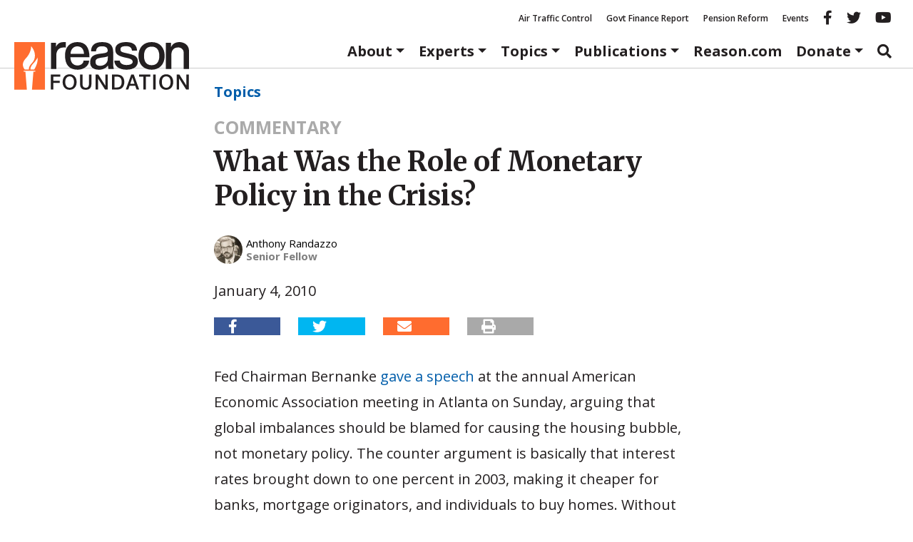

--- FILE ---
content_type: text/html; charset=utf-8
request_url: https://www.google.com/recaptcha/api2/anchor?ar=1&k=6LeMnkUaAAAAALL8T1-XAyB7vxpOeTExu6KwR48-&co=aHR0cHM6Ly9yZWFzb24ub3JnOjQ0Mw..&hl=en&v=PoyoqOPhxBO7pBk68S4YbpHZ&size=invisible&anchor-ms=20000&execute-ms=30000&cb=6md2xaatnnio
body_size: 48777
content:
<!DOCTYPE HTML><html dir="ltr" lang="en"><head><meta http-equiv="Content-Type" content="text/html; charset=UTF-8">
<meta http-equiv="X-UA-Compatible" content="IE=edge">
<title>reCAPTCHA</title>
<style type="text/css">
/* cyrillic-ext */
@font-face {
  font-family: 'Roboto';
  font-style: normal;
  font-weight: 400;
  font-stretch: 100%;
  src: url(//fonts.gstatic.com/s/roboto/v48/KFO7CnqEu92Fr1ME7kSn66aGLdTylUAMa3GUBHMdazTgWw.woff2) format('woff2');
  unicode-range: U+0460-052F, U+1C80-1C8A, U+20B4, U+2DE0-2DFF, U+A640-A69F, U+FE2E-FE2F;
}
/* cyrillic */
@font-face {
  font-family: 'Roboto';
  font-style: normal;
  font-weight: 400;
  font-stretch: 100%;
  src: url(//fonts.gstatic.com/s/roboto/v48/KFO7CnqEu92Fr1ME7kSn66aGLdTylUAMa3iUBHMdazTgWw.woff2) format('woff2');
  unicode-range: U+0301, U+0400-045F, U+0490-0491, U+04B0-04B1, U+2116;
}
/* greek-ext */
@font-face {
  font-family: 'Roboto';
  font-style: normal;
  font-weight: 400;
  font-stretch: 100%;
  src: url(//fonts.gstatic.com/s/roboto/v48/KFO7CnqEu92Fr1ME7kSn66aGLdTylUAMa3CUBHMdazTgWw.woff2) format('woff2');
  unicode-range: U+1F00-1FFF;
}
/* greek */
@font-face {
  font-family: 'Roboto';
  font-style: normal;
  font-weight: 400;
  font-stretch: 100%;
  src: url(//fonts.gstatic.com/s/roboto/v48/KFO7CnqEu92Fr1ME7kSn66aGLdTylUAMa3-UBHMdazTgWw.woff2) format('woff2');
  unicode-range: U+0370-0377, U+037A-037F, U+0384-038A, U+038C, U+038E-03A1, U+03A3-03FF;
}
/* math */
@font-face {
  font-family: 'Roboto';
  font-style: normal;
  font-weight: 400;
  font-stretch: 100%;
  src: url(//fonts.gstatic.com/s/roboto/v48/KFO7CnqEu92Fr1ME7kSn66aGLdTylUAMawCUBHMdazTgWw.woff2) format('woff2');
  unicode-range: U+0302-0303, U+0305, U+0307-0308, U+0310, U+0312, U+0315, U+031A, U+0326-0327, U+032C, U+032F-0330, U+0332-0333, U+0338, U+033A, U+0346, U+034D, U+0391-03A1, U+03A3-03A9, U+03B1-03C9, U+03D1, U+03D5-03D6, U+03F0-03F1, U+03F4-03F5, U+2016-2017, U+2034-2038, U+203C, U+2040, U+2043, U+2047, U+2050, U+2057, U+205F, U+2070-2071, U+2074-208E, U+2090-209C, U+20D0-20DC, U+20E1, U+20E5-20EF, U+2100-2112, U+2114-2115, U+2117-2121, U+2123-214F, U+2190, U+2192, U+2194-21AE, U+21B0-21E5, U+21F1-21F2, U+21F4-2211, U+2213-2214, U+2216-22FF, U+2308-230B, U+2310, U+2319, U+231C-2321, U+2336-237A, U+237C, U+2395, U+239B-23B7, U+23D0, U+23DC-23E1, U+2474-2475, U+25AF, U+25B3, U+25B7, U+25BD, U+25C1, U+25CA, U+25CC, U+25FB, U+266D-266F, U+27C0-27FF, U+2900-2AFF, U+2B0E-2B11, U+2B30-2B4C, U+2BFE, U+3030, U+FF5B, U+FF5D, U+1D400-1D7FF, U+1EE00-1EEFF;
}
/* symbols */
@font-face {
  font-family: 'Roboto';
  font-style: normal;
  font-weight: 400;
  font-stretch: 100%;
  src: url(//fonts.gstatic.com/s/roboto/v48/KFO7CnqEu92Fr1ME7kSn66aGLdTylUAMaxKUBHMdazTgWw.woff2) format('woff2');
  unicode-range: U+0001-000C, U+000E-001F, U+007F-009F, U+20DD-20E0, U+20E2-20E4, U+2150-218F, U+2190, U+2192, U+2194-2199, U+21AF, U+21E6-21F0, U+21F3, U+2218-2219, U+2299, U+22C4-22C6, U+2300-243F, U+2440-244A, U+2460-24FF, U+25A0-27BF, U+2800-28FF, U+2921-2922, U+2981, U+29BF, U+29EB, U+2B00-2BFF, U+4DC0-4DFF, U+FFF9-FFFB, U+10140-1018E, U+10190-1019C, U+101A0, U+101D0-101FD, U+102E0-102FB, U+10E60-10E7E, U+1D2C0-1D2D3, U+1D2E0-1D37F, U+1F000-1F0FF, U+1F100-1F1AD, U+1F1E6-1F1FF, U+1F30D-1F30F, U+1F315, U+1F31C, U+1F31E, U+1F320-1F32C, U+1F336, U+1F378, U+1F37D, U+1F382, U+1F393-1F39F, U+1F3A7-1F3A8, U+1F3AC-1F3AF, U+1F3C2, U+1F3C4-1F3C6, U+1F3CA-1F3CE, U+1F3D4-1F3E0, U+1F3ED, U+1F3F1-1F3F3, U+1F3F5-1F3F7, U+1F408, U+1F415, U+1F41F, U+1F426, U+1F43F, U+1F441-1F442, U+1F444, U+1F446-1F449, U+1F44C-1F44E, U+1F453, U+1F46A, U+1F47D, U+1F4A3, U+1F4B0, U+1F4B3, U+1F4B9, U+1F4BB, U+1F4BF, U+1F4C8-1F4CB, U+1F4D6, U+1F4DA, U+1F4DF, U+1F4E3-1F4E6, U+1F4EA-1F4ED, U+1F4F7, U+1F4F9-1F4FB, U+1F4FD-1F4FE, U+1F503, U+1F507-1F50B, U+1F50D, U+1F512-1F513, U+1F53E-1F54A, U+1F54F-1F5FA, U+1F610, U+1F650-1F67F, U+1F687, U+1F68D, U+1F691, U+1F694, U+1F698, U+1F6AD, U+1F6B2, U+1F6B9-1F6BA, U+1F6BC, U+1F6C6-1F6CF, U+1F6D3-1F6D7, U+1F6E0-1F6EA, U+1F6F0-1F6F3, U+1F6F7-1F6FC, U+1F700-1F7FF, U+1F800-1F80B, U+1F810-1F847, U+1F850-1F859, U+1F860-1F887, U+1F890-1F8AD, U+1F8B0-1F8BB, U+1F8C0-1F8C1, U+1F900-1F90B, U+1F93B, U+1F946, U+1F984, U+1F996, U+1F9E9, U+1FA00-1FA6F, U+1FA70-1FA7C, U+1FA80-1FA89, U+1FA8F-1FAC6, U+1FACE-1FADC, U+1FADF-1FAE9, U+1FAF0-1FAF8, U+1FB00-1FBFF;
}
/* vietnamese */
@font-face {
  font-family: 'Roboto';
  font-style: normal;
  font-weight: 400;
  font-stretch: 100%;
  src: url(//fonts.gstatic.com/s/roboto/v48/KFO7CnqEu92Fr1ME7kSn66aGLdTylUAMa3OUBHMdazTgWw.woff2) format('woff2');
  unicode-range: U+0102-0103, U+0110-0111, U+0128-0129, U+0168-0169, U+01A0-01A1, U+01AF-01B0, U+0300-0301, U+0303-0304, U+0308-0309, U+0323, U+0329, U+1EA0-1EF9, U+20AB;
}
/* latin-ext */
@font-face {
  font-family: 'Roboto';
  font-style: normal;
  font-weight: 400;
  font-stretch: 100%;
  src: url(//fonts.gstatic.com/s/roboto/v48/KFO7CnqEu92Fr1ME7kSn66aGLdTylUAMa3KUBHMdazTgWw.woff2) format('woff2');
  unicode-range: U+0100-02BA, U+02BD-02C5, U+02C7-02CC, U+02CE-02D7, U+02DD-02FF, U+0304, U+0308, U+0329, U+1D00-1DBF, U+1E00-1E9F, U+1EF2-1EFF, U+2020, U+20A0-20AB, U+20AD-20C0, U+2113, U+2C60-2C7F, U+A720-A7FF;
}
/* latin */
@font-face {
  font-family: 'Roboto';
  font-style: normal;
  font-weight: 400;
  font-stretch: 100%;
  src: url(//fonts.gstatic.com/s/roboto/v48/KFO7CnqEu92Fr1ME7kSn66aGLdTylUAMa3yUBHMdazQ.woff2) format('woff2');
  unicode-range: U+0000-00FF, U+0131, U+0152-0153, U+02BB-02BC, U+02C6, U+02DA, U+02DC, U+0304, U+0308, U+0329, U+2000-206F, U+20AC, U+2122, U+2191, U+2193, U+2212, U+2215, U+FEFF, U+FFFD;
}
/* cyrillic-ext */
@font-face {
  font-family: 'Roboto';
  font-style: normal;
  font-weight: 500;
  font-stretch: 100%;
  src: url(//fonts.gstatic.com/s/roboto/v48/KFO7CnqEu92Fr1ME7kSn66aGLdTylUAMa3GUBHMdazTgWw.woff2) format('woff2');
  unicode-range: U+0460-052F, U+1C80-1C8A, U+20B4, U+2DE0-2DFF, U+A640-A69F, U+FE2E-FE2F;
}
/* cyrillic */
@font-face {
  font-family: 'Roboto';
  font-style: normal;
  font-weight: 500;
  font-stretch: 100%;
  src: url(//fonts.gstatic.com/s/roboto/v48/KFO7CnqEu92Fr1ME7kSn66aGLdTylUAMa3iUBHMdazTgWw.woff2) format('woff2');
  unicode-range: U+0301, U+0400-045F, U+0490-0491, U+04B0-04B1, U+2116;
}
/* greek-ext */
@font-face {
  font-family: 'Roboto';
  font-style: normal;
  font-weight: 500;
  font-stretch: 100%;
  src: url(//fonts.gstatic.com/s/roboto/v48/KFO7CnqEu92Fr1ME7kSn66aGLdTylUAMa3CUBHMdazTgWw.woff2) format('woff2');
  unicode-range: U+1F00-1FFF;
}
/* greek */
@font-face {
  font-family: 'Roboto';
  font-style: normal;
  font-weight: 500;
  font-stretch: 100%;
  src: url(//fonts.gstatic.com/s/roboto/v48/KFO7CnqEu92Fr1ME7kSn66aGLdTylUAMa3-UBHMdazTgWw.woff2) format('woff2');
  unicode-range: U+0370-0377, U+037A-037F, U+0384-038A, U+038C, U+038E-03A1, U+03A3-03FF;
}
/* math */
@font-face {
  font-family: 'Roboto';
  font-style: normal;
  font-weight: 500;
  font-stretch: 100%;
  src: url(//fonts.gstatic.com/s/roboto/v48/KFO7CnqEu92Fr1ME7kSn66aGLdTylUAMawCUBHMdazTgWw.woff2) format('woff2');
  unicode-range: U+0302-0303, U+0305, U+0307-0308, U+0310, U+0312, U+0315, U+031A, U+0326-0327, U+032C, U+032F-0330, U+0332-0333, U+0338, U+033A, U+0346, U+034D, U+0391-03A1, U+03A3-03A9, U+03B1-03C9, U+03D1, U+03D5-03D6, U+03F0-03F1, U+03F4-03F5, U+2016-2017, U+2034-2038, U+203C, U+2040, U+2043, U+2047, U+2050, U+2057, U+205F, U+2070-2071, U+2074-208E, U+2090-209C, U+20D0-20DC, U+20E1, U+20E5-20EF, U+2100-2112, U+2114-2115, U+2117-2121, U+2123-214F, U+2190, U+2192, U+2194-21AE, U+21B0-21E5, U+21F1-21F2, U+21F4-2211, U+2213-2214, U+2216-22FF, U+2308-230B, U+2310, U+2319, U+231C-2321, U+2336-237A, U+237C, U+2395, U+239B-23B7, U+23D0, U+23DC-23E1, U+2474-2475, U+25AF, U+25B3, U+25B7, U+25BD, U+25C1, U+25CA, U+25CC, U+25FB, U+266D-266F, U+27C0-27FF, U+2900-2AFF, U+2B0E-2B11, U+2B30-2B4C, U+2BFE, U+3030, U+FF5B, U+FF5D, U+1D400-1D7FF, U+1EE00-1EEFF;
}
/* symbols */
@font-face {
  font-family: 'Roboto';
  font-style: normal;
  font-weight: 500;
  font-stretch: 100%;
  src: url(//fonts.gstatic.com/s/roboto/v48/KFO7CnqEu92Fr1ME7kSn66aGLdTylUAMaxKUBHMdazTgWw.woff2) format('woff2');
  unicode-range: U+0001-000C, U+000E-001F, U+007F-009F, U+20DD-20E0, U+20E2-20E4, U+2150-218F, U+2190, U+2192, U+2194-2199, U+21AF, U+21E6-21F0, U+21F3, U+2218-2219, U+2299, U+22C4-22C6, U+2300-243F, U+2440-244A, U+2460-24FF, U+25A0-27BF, U+2800-28FF, U+2921-2922, U+2981, U+29BF, U+29EB, U+2B00-2BFF, U+4DC0-4DFF, U+FFF9-FFFB, U+10140-1018E, U+10190-1019C, U+101A0, U+101D0-101FD, U+102E0-102FB, U+10E60-10E7E, U+1D2C0-1D2D3, U+1D2E0-1D37F, U+1F000-1F0FF, U+1F100-1F1AD, U+1F1E6-1F1FF, U+1F30D-1F30F, U+1F315, U+1F31C, U+1F31E, U+1F320-1F32C, U+1F336, U+1F378, U+1F37D, U+1F382, U+1F393-1F39F, U+1F3A7-1F3A8, U+1F3AC-1F3AF, U+1F3C2, U+1F3C4-1F3C6, U+1F3CA-1F3CE, U+1F3D4-1F3E0, U+1F3ED, U+1F3F1-1F3F3, U+1F3F5-1F3F7, U+1F408, U+1F415, U+1F41F, U+1F426, U+1F43F, U+1F441-1F442, U+1F444, U+1F446-1F449, U+1F44C-1F44E, U+1F453, U+1F46A, U+1F47D, U+1F4A3, U+1F4B0, U+1F4B3, U+1F4B9, U+1F4BB, U+1F4BF, U+1F4C8-1F4CB, U+1F4D6, U+1F4DA, U+1F4DF, U+1F4E3-1F4E6, U+1F4EA-1F4ED, U+1F4F7, U+1F4F9-1F4FB, U+1F4FD-1F4FE, U+1F503, U+1F507-1F50B, U+1F50D, U+1F512-1F513, U+1F53E-1F54A, U+1F54F-1F5FA, U+1F610, U+1F650-1F67F, U+1F687, U+1F68D, U+1F691, U+1F694, U+1F698, U+1F6AD, U+1F6B2, U+1F6B9-1F6BA, U+1F6BC, U+1F6C6-1F6CF, U+1F6D3-1F6D7, U+1F6E0-1F6EA, U+1F6F0-1F6F3, U+1F6F7-1F6FC, U+1F700-1F7FF, U+1F800-1F80B, U+1F810-1F847, U+1F850-1F859, U+1F860-1F887, U+1F890-1F8AD, U+1F8B0-1F8BB, U+1F8C0-1F8C1, U+1F900-1F90B, U+1F93B, U+1F946, U+1F984, U+1F996, U+1F9E9, U+1FA00-1FA6F, U+1FA70-1FA7C, U+1FA80-1FA89, U+1FA8F-1FAC6, U+1FACE-1FADC, U+1FADF-1FAE9, U+1FAF0-1FAF8, U+1FB00-1FBFF;
}
/* vietnamese */
@font-face {
  font-family: 'Roboto';
  font-style: normal;
  font-weight: 500;
  font-stretch: 100%;
  src: url(//fonts.gstatic.com/s/roboto/v48/KFO7CnqEu92Fr1ME7kSn66aGLdTylUAMa3OUBHMdazTgWw.woff2) format('woff2');
  unicode-range: U+0102-0103, U+0110-0111, U+0128-0129, U+0168-0169, U+01A0-01A1, U+01AF-01B0, U+0300-0301, U+0303-0304, U+0308-0309, U+0323, U+0329, U+1EA0-1EF9, U+20AB;
}
/* latin-ext */
@font-face {
  font-family: 'Roboto';
  font-style: normal;
  font-weight: 500;
  font-stretch: 100%;
  src: url(//fonts.gstatic.com/s/roboto/v48/KFO7CnqEu92Fr1ME7kSn66aGLdTylUAMa3KUBHMdazTgWw.woff2) format('woff2');
  unicode-range: U+0100-02BA, U+02BD-02C5, U+02C7-02CC, U+02CE-02D7, U+02DD-02FF, U+0304, U+0308, U+0329, U+1D00-1DBF, U+1E00-1E9F, U+1EF2-1EFF, U+2020, U+20A0-20AB, U+20AD-20C0, U+2113, U+2C60-2C7F, U+A720-A7FF;
}
/* latin */
@font-face {
  font-family: 'Roboto';
  font-style: normal;
  font-weight: 500;
  font-stretch: 100%;
  src: url(//fonts.gstatic.com/s/roboto/v48/KFO7CnqEu92Fr1ME7kSn66aGLdTylUAMa3yUBHMdazQ.woff2) format('woff2');
  unicode-range: U+0000-00FF, U+0131, U+0152-0153, U+02BB-02BC, U+02C6, U+02DA, U+02DC, U+0304, U+0308, U+0329, U+2000-206F, U+20AC, U+2122, U+2191, U+2193, U+2212, U+2215, U+FEFF, U+FFFD;
}
/* cyrillic-ext */
@font-face {
  font-family: 'Roboto';
  font-style: normal;
  font-weight: 900;
  font-stretch: 100%;
  src: url(//fonts.gstatic.com/s/roboto/v48/KFO7CnqEu92Fr1ME7kSn66aGLdTylUAMa3GUBHMdazTgWw.woff2) format('woff2');
  unicode-range: U+0460-052F, U+1C80-1C8A, U+20B4, U+2DE0-2DFF, U+A640-A69F, U+FE2E-FE2F;
}
/* cyrillic */
@font-face {
  font-family: 'Roboto';
  font-style: normal;
  font-weight: 900;
  font-stretch: 100%;
  src: url(//fonts.gstatic.com/s/roboto/v48/KFO7CnqEu92Fr1ME7kSn66aGLdTylUAMa3iUBHMdazTgWw.woff2) format('woff2');
  unicode-range: U+0301, U+0400-045F, U+0490-0491, U+04B0-04B1, U+2116;
}
/* greek-ext */
@font-face {
  font-family: 'Roboto';
  font-style: normal;
  font-weight: 900;
  font-stretch: 100%;
  src: url(//fonts.gstatic.com/s/roboto/v48/KFO7CnqEu92Fr1ME7kSn66aGLdTylUAMa3CUBHMdazTgWw.woff2) format('woff2');
  unicode-range: U+1F00-1FFF;
}
/* greek */
@font-face {
  font-family: 'Roboto';
  font-style: normal;
  font-weight: 900;
  font-stretch: 100%;
  src: url(//fonts.gstatic.com/s/roboto/v48/KFO7CnqEu92Fr1ME7kSn66aGLdTylUAMa3-UBHMdazTgWw.woff2) format('woff2');
  unicode-range: U+0370-0377, U+037A-037F, U+0384-038A, U+038C, U+038E-03A1, U+03A3-03FF;
}
/* math */
@font-face {
  font-family: 'Roboto';
  font-style: normal;
  font-weight: 900;
  font-stretch: 100%;
  src: url(//fonts.gstatic.com/s/roboto/v48/KFO7CnqEu92Fr1ME7kSn66aGLdTylUAMawCUBHMdazTgWw.woff2) format('woff2');
  unicode-range: U+0302-0303, U+0305, U+0307-0308, U+0310, U+0312, U+0315, U+031A, U+0326-0327, U+032C, U+032F-0330, U+0332-0333, U+0338, U+033A, U+0346, U+034D, U+0391-03A1, U+03A3-03A9, U+03B1-03C9, U+03D1, U+03D5-03D6, U+03F0-03F1, U+03F4-03F5, U+2016-2017, U+2034-2038, U+203C, U+2040, U+2043, U+2047, U+2050, U+2057, U+205F, U+2070-2071, U+2074-208E, U+2090-209C, U+20D0-20DC, U+20E1, U+20E5-20EF, U+2100-2112, U+2114-2115, U+2117-2121, U+2123-214F, U+2190, U+2192, U+2194-21AE, U+21B0-21E5, U+21F1-21F2, U+21F4-2211, U+2213-2214, U+2216-22FF, U+2308-230B, U+2310, U+2319, U+231C-2321, U+2336-237A, U+237C, U+2395, U+239B-23B7, U+23D0, U+23DC-23E1, U+2474-2475, U+25AF, U+25B3, U+25B7, U+25BD, U+25C1, U+25CA, U+25CC, U+25FB, U+266D-266F, U+27C0-27FF, U+2900-2AFF, U+2B0E-2B11, U+2B30-2B4C, U+2BFE, U+3030, U+FF5B, U+FF5D, U+1D400-1D7FF, U+1EE00-1EEFF;
}
/* symbols */
@font-face {
  font-family: 'Roboto';
  font-style: normal;
  font-weight: 900;
  font-stretch: 100%;
  src: url(//fonts.gstatic.com/s/roboto/v48/KFO7CnqEu92Fr1ME7kSn66aGLdTylUAMaxKUBHMdazTgWw.woff2) format('woff2');
  unicode-range: U+0001-000C, U+000E-001F, U+007F-009F, U+20DD-20E0, U+20E2-20E4, U+2150-218F, U+2190, U+2192, U+2194-2199, U+21AF, U+21E6-21F0, U+21F3, U+2218-2219, U+2299, U+22C4-22C6, U+2300-243F, U+2440-244A, U+2460-24FF, U+25A0-27BF, U+2800-28FF, U+2921-2922, U+2981, U+29BF, U+29EB, U+2B00-2BFF, U+4DC0-4DFF, U+FFF9-FFFB, U+10140-1018E, U+10190-1019C, U+101A0, U+101D0-101FD, U+102E0-102FB, U+10E60-10E7E, U+1D2C0-1D2D3, U+1D2E0-1D37F, U+1F000-1F0FF, U+1F100-1F1AD, U+1F1E6-1F1FF, U+1F30D-1F30F, U+1F315, U+1F31C, U+1F31E, U+1F320-1F32C, U+1F336, U+1F378, U+1F37D, U+1F382, U+1F393-1F39F, U+1F3A7-1F3A8, U+1F3AC-1F3AF, U+1F3C2, U+1F3C4-1F3C6, U+1F3CA-1F3CE, U+1F3D4-1F3E0, U+1F3ED, U+1F3F1-1F3F3, U+1F3F5-1F3F7, U+1F408, U+1F415, U+1F41F, U+1F426, U+1F43F, U+1F441-1F442, U+1F444, U+1F446-1F449, U+1F44C-1F44E, U+1F453, U+1F46A, U+1F47D, U+1F4A3, U+1F4B0, U+1F4B3, U+1F4B9, U+1F4BB, U+1F4BF, U+1F4C8-1F4CB, U+1F4D6, U+1F4DA, U+1F4DF, U+1F4E3-1F4E6, U+1F4EA-1F4ED, U+1F4F7, U+1F4F9-1F4FB, U+1F4FD-1F4FE, U+1F503, U+1F507-1F50B, U+1F50D, U+1F512-1F513, U+1F53E-1F54A, U+1F54F-1F5FA, U+1F610, U+1F650-1F67F, U+1F687, U+1F68D, U+1F691, U+1F694, U+1F698, U+1F6AD, U+1F6B2, U+1F6B9-1F6BA, U+1F6BC, U+1F6C6-1F6CF, U+1F6D3-1F6D7, U+1F6E0-1F6EA, U+1F6F0-1F6F3, U+1F6F7-1F6FC, U+1F700-1F7FF, U+1F800-1F80B, U+1F810-1F847, U+1F850-1F859, U+1F860-1F887, U+1F890-1F8AD, U+1F8B0-1F8BB, U+1F8C0-1F8C1, U+1F900-1F90B, U+1F93B, U+1F946, U+1F984, U+1F996, U+1F9E9, U+1FA00-1FA6F, U+1FA70-1FA7C, U+1FA80-1FA89, U+1FA8F-1FAC6, U+1FACE-1FADC, U+1FADF-1FAE9, U+1FAF0-1FAF8, U+1FB00-1FBFF;
}
/* vietnamese */
@font-face {
  font-family: 'Roboto';
  font-style: normal;
  font-weight: 900;
  font-stretch: 100%;
  src: url(//fonts.gstatic.com/s/roboto/v48/KFO7CnqEu92Fr1ME7kSn66aGLdTylUAMa3OUBHMdazTgWw.woff2) format('woff2');
  unicode-range: U+0102-0103, U+0110-0111, U+0128-0129, U+0168-0169, U+01A0-01A1, U+01AF-01B0, U+0300-0301, U+0303-0304, U+0308-0309, U+0323, U+0329, U+1EA0-1EF9, U+20AB;
}
/* latin-ext */
@font-face {
  font-family: 'Roboto';
  font-style: normal;
  font-weight: 900;
  font-stretch: 100%;
  src: url(//fonts.gstatic.com/s/roboto/v48/KFO7CnqEu92Fr1ME7kSn66aGLdTylUAMa3KUBHMdazTgWw.woff2) format('woff2');
  unicode-range: U+0100-02BA, U+02BD-02C5, U+02C7-02CC, U+02CE-02D7, U+02DD-02FF, U+0304, U+0308, U+0329, U+1D00-1DBF, U+1E00-1E9F, U+1EF2-1EFF, U+2020, U+20A0-20AB, U+20AD-20C0, U+2113, U+2C60-2C7F, U+A720-A7FF;
}
/* latin */
@font-face {
  font-family: 'Roboto';
  font-style: normal;
  font-weight: 900;
  font-stretch: 100%;
  src: url(//fonts.gstatic.com/s/roboto/v48/KFO7CnqEu92Fr1ME7kSn66aGLdTylUAMa3yUBHMdazQ.woff2) format('woff2');
  unicode-range: U+0000-00FF, U+0131, U+0152-0153, U+02BB-02BC, U+02C6, U+02DA, U+02DC, U+0304, U+0308, U+0329, U+2000-206F, U+20AC, U+2122, U+2191, U+2193, U+2212, U+2215, U+FEFF, U+FFFD;
}

</style>
<link rel="stylesheet" type="text/css" href="https://www.gstatic.com/recaptcha/releases/PoyoqOPhxBO7pBk68S4YbpHZ/styles__ltr.css">
<script nonce="ljmUlWGnCrVaFa486Fwngg" type="text/javascript">window['__recaptcha_api'] = 'https://www.google.com/recaptcha/api2/';</script>
<script type="text/javascript" src="https://www.gstatic.com/recaptcha/releases/PoyoqOPhxBO7pBk68S4YbpHZ/recaptcha__en.js" nonce="ljmUlWGnCrVaFa486Fwngg">
      
    </script></head>
<body><div id="rc-anchor-alert" class="rc-anchor-alert"></div>
<input type="hidden" id="recaptcha-token" value="[base64]">
<script type="text/javascript" nonce="ljmUlWGnCrVaFa486Fwngg">
      recaptcha.anchor.Main.init("[\x22ainput\x22,[\x22bgdata\x22,\x22\x22,\[base64]/[base64]/MjU1Ong/[base64]/[base64]/[base64]/[base64]/[base64]/[base64]/[base64]/[base64]/[base64]/[base64]/[base64]/[base64]/[base64]/[base64]/[base64]\\u003d\x22,\[base64]\x22,\x22fl5tEwxoGUcgw7XChy8Ww5TDj2/DkMO8wp8Sw67CpW4fFi3DuE8zF1PDiBQfw4oPPCPCpcOdwo3CnyxYw5B1w6DDl8KMwpPCt3HCjsOiwroPwrPCn8O9aMK4Kg0Aw7gxBcKzSsKFXi5+YMKkwp/ClBfDmlp2w6BRI8Knw5fDn8OSw4RDWMOnw63Ck0LCnkMUQ2Qjw6FnAmvClMK9w7FtGChIRmEdwptww4wAAcKINi9Vwo0ow7tiVhDDvMOxwq9vw4TDjkl0XsOrR0d/SsOaw7/DvsOuK8KnGcOzYsKKw60bMExOwoJDC3HCnSbCrcKhw642wqcqwqscIU7CpsKfdxYzwrDDisKCwokgwofDjsOHw5pHbQ4dw7ICw5LCmsKHasOBwpFLccK8w69bOcOIw6BKLj3Cq3/Cuy7CvMK4S8O5w7XDgSx2w64Xw40+wqJ4w61Mw6tmwqUHwr/CuwDCgjLCoADCjmdYwotxTcKawoJkDShdER44w5NtwpU1wrHCn2pqcsK0VMKkQ8OXw5HDm2RPLcOywrvCtsKAw4rCi8K9w6zDg2FQwqEvDgbCrsKvw7JJLcKgQWVkwoI5ZcOfwoHClmstwo/[base64]/[base64]/Chn9lYsKNwqLCpcOjERRgCMOsw4xywp3CnsKgL17Cu2XCkMKgw6FMw4jDn8KJecKtIQ/Di8O8DEPCrcOhwq/[base64]/A0c6wqbDhsO5JsOTZjwdw4HCu2/[base64]/wqDCsMKsI3zDjMOeL0jDh8KmwoPCgsKxeGzCgMKzasK5wpsFwpzCs8KGUCPCpHNQdcKawp3CkzrClUt1SETDicO8S2XCjnvChsO1UzEKDVXDjSrCocKmVS7Dm3zDhcOVfsO6w7Aaw4bDtcKKwpNcw5DCsAFzwovClCnChxnDlMO/w4chXA/[base64]/wpIgBER5B8KnAMOmw77DscKeFXzCnBhSThXDqA3ClH/DvcOZXMKmCmLDtwIedMKXwp3CmsKvw7g5CV1zwpAMJj/ChGpKwqxYw7B4w7jCs2bDjsOSwoLDm1bDgHVdw5TCksK0YMONTGjDoMKmw4s1wq/Du08PTsOSDMKywpM+w6sfwrl1I8K9TjU7wr3Du8Kcw4TDjE7DrsKaw7wgw7ASeG1Uwoo3d3J6bsOCwpTDiiXDp8O+BsKnw59/[base64]/[base64]/CrwbDmsKkGlwOwrA1w6kvwog7w6dzBcKGYMKIcMO1wrMLw68/wprDmm9Ywp1dw4/CmhnDmiY5XD1ww6VcFMKzwpLCkcOIwqnDusKbw4U3wqZsw6RNw6MSw6TCtXDCkMK+KcK2SldvWcK/[base64]/w5bDk8KxBCDDpMK8Z1HDpMO6McOPIgA/HMOYwpbDlMKfwpHCjF7CrMOzPcKJw4TDsMKXR8KsKMKzw41+L2sUw6TDglHCucOnWVPDjlzCiT0ow4DDpm4QCsKpw4/CnTjChU1jwoUVw7DCuVfCu0HDg0jDs8K4MMOfw7djYcO4NXbDu8OPw4XDrX4pFsORw4DDjyLCkG9uBMKecFLDjsKINi7Cri/CgsKUC8O+wrZdIyXCkxTClTUUw5bDmXPDrsOMwpQLOT55aRJmD10oacO3wowXXk/[base64]/DtHzCugEGNyJwS8OEw5DCgWlOwrs/DEF3woZDeRzCuVTCtsKVSVRbdMOrCcOqwqsHwoLCtMKFUWg6w6LCgVlzwoBcA8OnajQcZQk4fcKxw5/Cn8OfwqDCj8Kgw6txwpl6bBjDtMKAMHrDjChNwp84asKPwrHCgcKcw6HDjsO8w5U/wpQDwqvCmMKVMcKAw4bDtFJ9RW7Cm8OiwpB8w4gbwpMfwrHDqiQSRjp/K2p2bMOxIcOGdcKnwqXCl8KrNsOZw5pgwpFlw68YJgLCk00tDA7CtBfDrsKWw4LCpy4UQMOVwrrDicKKVcK0w7DCmhA7w7XCo0Naw4lnF8KPM2jClXxGTMOwG8KXJ8Kcwq4qwqsqLcOqw4/DqsKNUUTDjcOOw5PDg8KhwqRSw7YfCkgFwq7Cu1YfB8OmaMK/fcKuw78jDGXCtQxaQkVRwpjDlsOswqlxE8OMDnAbfi4rPMOQeCZrM8OLVsOwDXIcRsKGw73Co8OowrXCr8KFcxDDscKbwp/Cvx4kw7oIwrjDuwvDryvDoMOAw7DCjFcqdmoPwrVXJxPDon/CvWpkPgxlCcK/S8KVwo7CmkFoM1XCucKFw53DjhbDi8OEw6DCtxIZw4BPXcKVDF5MMcO1XsO9wrzCk0vDqQ88bWDDhMKWAmQETGU9wpLDjsOlQMOfw641w5JTO154ZsKeScKgw7TDm8KBGMKjwoo+wq7DkgPDo8O+w7bDs0UUw6E5w6XDpMKtG3cDBcKdK8KgaMOEwpp5w7A0LiTDn2w/XcKxwo0XwqXDpzfChSHDrxTCkMO+wqXCssOGSz83VcONw47DosOPw63CuMOMADvCiEvDscOOe8Klw7FRwrHDmcOnwohZw7J9QCgFw5HCvMOIK8Omw61awoDDvU/CjxnCmsOrw7XCp8O4QsKawrIYwp3CmcOUwrJmwrrDtgjDv0vDt0oGw7LCo0fCsT9OWcKsQcKkw69Sw5DDgMOYYsK9FHVyacKlw4rDqcOlw4zDncKAw4/DgcOCYMKAbzvCjBPDgMK3wonDpMO9w5TCpMOUFcOYwpt0SEVtdkXCt8OqH8O2wp5Kw5ovw6PDp8Kww6ciwqXDhsKAUcOKw4Jnw4s8FMKgUB/Cv1HCkH9Uw6zCgMKSOh7CoUk6G2rCoMK0YsOjwpRdw57CuMOyKjNhI8OaPn1sUMOkdHzDvhJvw6rChVJGwoXCvz7CqDo7wr48wqvDo8OawrDCuxYGW8KVW8KzTRJGGBXDvxPCrMKHwoPDpmNVw7XCkMOvLcKaasKUV8KZw6rDnFrCjsKZw5kww4M0wo/Clh7DvRguKcKzw7/[base64]/[base64]/Dm8ODwrHCpjDDvnbCk8KCw5PDssKPw4vDiw8oc8OuUcOyMxjDjRnDhGrDlMOuah/[base64]/[base64]/DqwN7worCrRrCiMOnOMOmbi19w7jDmX8Xw7M8bcKiLBDDi8O4w655woXCtsKbVcKiw4AaK8KZNMOww7tPw7Fdw6LDscOuwqY9w6HCkMKJwrPDiMKPI8Osw4wjTEhqYsK/Uz3CglLCpC7Dr8KCfEwNwph4w6knwqnCkDZvw6fCv8Kqwo8vA8KnwpvDtRkNwrB4Sl7DkUFcw6xAFEBxczTCvClZIRlSw4lFwrZBw5nCpcKgw7zDvGHDqA9Zw5fCkU9OTTzCmcORdhwAwql7WCzCt8Oewo/CpkvDtcKfwopew5HDssOAOMKZw6Fuw6/[base64]/DtMOEBMOpRMOac8OHWBrDnkEEGMKpaMKdw6rDg1NXE8OAwrtKKQzCucKGwq3Dk8O2S3JuwoHComfDuAYdw7kqw45kwoHCnA8Hw48OwrVtw5fCg8KKw49iFA9sCHMtJVfCumjCuMOFwq9nwoVYK8OdwrFHfiJVw4M5wo/DhsKWwoAzFU3DgMKsA8OrbcK4w6zCoMOKAFjDsyd2ZsKXesKaw5DCgmRzJAwaQMOnScKoWMKOw4FOw7DCiMKpdH/ClcKJwrgSwrc/w7bCmlkrw4QZISs4w4DCumENJCMjw4XDmnA5eVDDscOWWR7DmMOWw5UMw5ltXMO+Wh9AesOUM2h7w7Naw6ctw7zDpcOHwoEhGRlcwrNQGsOLwpPCsn58WDgTw6sbJV/CmsKzwoNgwoQAwqvDvcKcw7UTwrtFwrzDgsOcw6XCkmHDo8K6bCcxXVtVwogDw6ZsBcOlw5zDoGMzAxTDqcKrwrlywrErasKDw6VxZHvCnAYKw5ktwpTChRnDmDxqw4DDoW/Clg7CpMOQw6wAHC85w5hjGcKjccKHw4rClmLCthDCnxPDssO8w7HDscKUecOLIcOqw6ZywrEDCjxvZsOGN8O7wogQPXJGNRIPPMKtKVVFUEjDs8KXwp4GwrIKCRvDgMOpYcO/IMO2w6HDt8K/OC9kw4jCuw4SwrVjA8OCfsKowpjCnlHCmsOEUcKcwo9qTFDDvcOnw6pDw7Qaw6zCusOwV8K7TARKXsKNw5fCvsK5wo4RbMOLw4PCqsKtSHBpd8K8w48WwqE/[base64]/Dk2ROYU7DnFoiwrczw7fCtTAdYzRPw5zCrBsPKHcBHsOVJcOVw69/w7bDoA7DmGZrwqzCmgYHw4rDmxhBKMKKwrkHw73CnsKTw6TCrcORacO8w7nCjEovw7cLw4hqI8OcacKWwqFqVcOnwr1kwp9AGMKRw40YRmzDoMOQw415woEScsOlOMO4wrPDicKFZRAga37Cm1/ClwbCj8OnUMOkwpHCrsKBGCcpJjrDjioJFzhQLsK8wo0vw7AbdG5OY8O9w5wLf8Oxw4xvbsO+woMUwqjConzDoxxrSMK7w5fDocOjw6zDjcOpw4jDlMK2w6bCt8KEw7BAw7lXLcOFMcOJw550wr/[base64]/CvcOKYcKuw5TCjcKLYsO/FidRw6Z3wpJ6wpnDtBLCtcOgDz4Ow7TDqcKsSCw7w43Ci8K1w550w4DDm8OUw4/CgCtoTAvCjTdTw6rDocOsT2rCrsO9S8K3BcOOwrTDmxpYwpHCmFIEOGnDo8OaXE5TQxF8wpVxw71pTsKmMMKiUw8ABxbDnMKLflMPwoUSwq9IDcOKdnN2wo3DiwRyw6DDv158wq3CtsKjNwN0fUIwBVowwqzDqsOqwrhlwr7DsXDDg8KuHMKmK0/Dv8KZeMOAw4PCn0XDsMOlTcK2VWrCqSHDssOhKinCqnvDvcKSdsKWKlske1lLFnjCj8KMw6Ylwqt9HidOw5HCusK+w7TDhsKLw5vCsA8iAsOPJx/Dpwhbwp/ClMOBScOjwr7Dpg/[base64]/CiD9ZwrnDhwtIw7nDiRzDu1Idwq9abcKVQ8Otwrk2BErCiiBCc8K+A0HDn8KLw6obw41bw4wRw5nDl8KXw6DDggbDh2AbXcKETHp8VWfDlVt/wqjCrTPCq8OpPxc4w5I7eh9ew5/DkMOeIFLDjUQAUsOxBsKyIMKNcsOXwr93wrnCrghXGEPDmz7DmF7ClHlqSMKiw4VYIcKMOGhUw4zDlMOkFgYWX8Ope8KLw4jDrAnCsi4XM0VRwpXCsFvDm0PCmi5OBhtsw4/CkGfDlMOww5EHw697bFl1w78/FUAsMcOPw7Nnw6Efw4t9wo7Dv8KJw7jDux/DogHDmcKJZmdXXFrCusOjwqDCumLDlgFwRg/Dv8O0e8Oyw4AmYsK2w6nDiMKQPcKqcsO3wqsrwpJ4wqRcwqvCmkXCl3cTTcKJw4Viw5k/EX5Dwq8ZwrDDmMKIw63DuHhMfsKsw5fCsj4WwpvCoMKrDsOBEVnCgSvCjy7CtMKuDR3DtsOfK8KDw6BkDikUYFLDkcKeSG3Dkn8QfzNCKg/CnzDDosOyB8OlLcOQU3nCp2/ChRzDrFJkwrkuR8OTf8OVwqvCmH8VR0XDv8KuLTB6w6t+w7sQw5chZgoEwrdjG1PCvTXCjx5JwpTCk8KNwoRjw6PDtcKnbGRwDMK9SMKkwrEwUMOjw5RTCHw/[base64]/[base64]/[base64]/woHCo2DCtsOjw5xHNgTCvnfCpcKBTsOAw4LDmFxHwrbDqSpQw6nDvXzDgVY4AMOhw5Ebw65UwoDCm8Opw5rDplJWb33Dn8OeOxpEdsK/[base64]/[base64]/DlMK9w5/DuMKgCsK9F8OYJgR2R2vCiMKvYC3DmsKfw6fDmMOXXzjCuQwbF8K+I2nCkcOMw4EIB8Kqw6hdLcKAIcKxw7XCpsKlwq/CrMKjw5VXbcKfwrUNMiYKw4TCqsO/EDxbJQ1RwqM5wpZUbMKWeMKww7NHA8Kdw7Arw7hTw5XCj0wZwqZ9w6k+Ym0rwpXDs0JId8Kiw7dyw75Iw7BDWcKEw4/[base64]/Cs8O4w4XCt8Knc8Onw6vDgQzClsOBwq7Di0YBOsOEwqBwwr4+wqFow6Qbw6lXw4dqFQBHMcKmfMKxw6JnX8KhwrzDlsKaw6zDtsKhO8KWGAPDq8K+Bi5CDcKkfBzDi8KFYMOZPCFlBMOqA3sHwpzDrSA6esO/w7gKw57Dh8KMw6LCk8K1w5/ChjHCi1rCm8KZCDMVaxImwp/Cu2XDuWbDtAbCgMKyw7AawqE5w6B6XCh+UxzCkHA2wrUqw6xXw4LDlwXDvzbDr8KQT1dMw5zDocOBw4HCol3CtsKeesKWw50CwpM5RBBYeMKvwqjDucOiwoLCiMK8Z8OHdSXClhl5wp/CtcOhF8KMwrpAwrx1M8Olw6d6fljCsMOEwq9GEcKSHyfDsMKPVCZxZnYfHlvCunhaDG3Dn8KlJ05eWMOHa8KMw7/CnWzDtsOuwrcXw57CkB3CosKpJXXCjcODGsKcA3vCl1jDpxJ5wrZUw7xjwr/CrTrDusKKUF3CpMOJRhDDgwPCih4/w67CnVwnw4UwwrLChkM4w4U6bsKHWcKXw5/DmGZfw5PDmcKYdcOowoQuw44Gwr/DuXgFeQ7CnDfCi8Oww6DDi1/Ct0QueF8HHsKRw7J0wr3CtcOqw6nDrwzDvwEzwpQaYcOtwpDDqcKSw63CsTMPwppiF8Kewp/[base64]/[base64]/DsUbDmzTCgVxhRcO2w7/CgiPDpMOyG8KFLcOgw4gRwrlpDUBadnnDnMO4DhPDjsO3wqzCrsO3Ow8HT8Klw7Uvwo7CuVx5NABrwphww4wNDV0Pb8Obw6Y2AiXClhvCqCg/wqXDqsOYw5khw7jDuARpw67CgsKrOcKsOnpmD1Y4wq/CqjPDhmZCQBDDvsOjeMKRw6Q3w7daM8KjwrvDkAXDqih4w48KWsOgdMKJw6/Di39/wqFBWQvDssKvw6jDkFDDvsO0w7huw5QPUX/CtGhwUXfDjS7DvsKQLcOpAcKlwqrCucOQwpJWMsOiwpIIeFHDqMK5CA7Coz1jIkDDk8O8wpPDpMOMwpp7wp3CqcKnw7ZQw6NVw5cew47Ch3xIw6E6wrwPw69BfsKwdsKqZsKVw74GNMKQwpRAV8Klw5sXwpJHwpwSw5/CvMOBccOEw73Clhg0woRww5M/axdew4DDpMK2wprDnBzDnsKqMcKewpobNcObwqpgYGPCl8OcwqvCmwXCgMOYGMOfw5jDh0fDhsOuwowBw4LDiGV2WlYmc8ODwptBwo/CscOiU8OOwozDpcKTwrfCqcOHBSYiMMK+I8KQUz4mJE/DsS17wrs5SU3CmcKIE8OpWcKnwroZwpbCkghbw7fCocKVSsOFGi7DmMKmwo94XCzCksKSGDF5wpJVKsO7w4hgw5bCvwrDlBLDgEXCncOxHsK6w6bDpibDlcKnworDpWx6OcKeLsKCw4fDv0HCqsKHRcKhwoDCq8OlIkR8wr/Cin/DuSnDs21oYMOedVNVBsKow5XCi8KQZVrCgA/Dl27ChcK7w6N6wrsXUcO8w7rDmMO/[base64]/wqrCpg9DSyTDhQ/DiCPCl3IAYyjCkMOowodNw7zDosKvXwrCvyZGDWrDkcKxw4bDplDDp8OiHgfDlMO1A3sRwpFhw4zDmcK8f1nDqMOHBh8cccK/IivDsDXDtMOmN03CqncWAsKJw6fCpMKrdcKIw6PDqgRAw6JTw6phLT/DlcO/B8O6w6wMGEQ5KhNof8KYBgtScRzDvDpRHxxlwqjCsC/Cj8Ktw5XDn8OEw4sAIy/CkMKqw54WGTLDlMOHfgx3wo4jW2RHasO4w5jDrsK5w4BOw7IddQLCmHhwRsKFw7F4asK0w5w0wrBpSMK+wogxVycHw6B8RsKJw4ggwr/CvcKEBH7CtsKASQs/wronw5l+AQ7Cn8OVM3/DjgcTHi0+YDwgwo1sXTXDthLDv8OxAzQ3N8KwOcKuwop6WyvDs3LCs14qw601VWPDn8ObwqrDvzLDlcO0ZMOuw7R/EzVTFhTDlD8Dwo/DpMOXWTbDv8KgOQ17M8OFw7zDqsKlwq7CsDXCssOmB3/CmsK/w7xSw7zDnC3CuMKdJcOnw5FlFSsFw5bCvk1GMC/[base64]/w58Fw4MBbxfDk0/Cvm4zwqFFw4jDksODwqnDicObCi91wpUAW8K6ZlkSBQ/[base64]/DvcOlJsO3bRF3d0I1WgbCqsOLRsOfF8Oyw7IPa8K0BMOxQsKZHcKSwpHCnifDmBdQRRnCj8K2dC3CgMONw7TCmcKfdjXDn8KzVCREHHfDm3JLwobDo8KodcO2ccOww4HDryrCrm9jw6fDj8KqDA3Dpn8Gfh/Dl2ZcCnhjUHHDnU54woI2wqklcBVywoZEEsKsW8KgLcOswrHCi8Kzwo/CvHzChhZUw7tbwqkSdxTCikvDuFYvPcKxwrkKRG7CisOiZ8KrLsKcQ8K3M8Omw4fDhXXCnlPDslxrF8KzfsO3HMOSw7BeOzN0w7JkRzJ6QMOlOiMTM8KOW0EEw5XCjBIcGjZNMMKhw4I3YEfCisO7IMObwrDDlDMGesOBw40baMO1PigKwppQd2rDgMOQYsOAwpnDpG/DigALw6Z1T8KXwrPCtG1dVsOYwolyK8OVwpFawrbDjsKADz/ChMKgXhzDsy8XwrIgTsKGVsOfPsKHwrcewovCmSdTwoEUw4QTw5YywplbVMKmZnJYwrpAwr1UEjHCocOqw7fCoTQDw7lqYcO7w5nDlMOzXDNQwqjCqUrClinDrMKtRRkRwrTCjksew6PDthpUT0TDuMOawp0NwrTCjMOUw4ckwo8BX8O2w5bCiGzCp8O/wqHCg8O4wrpBw5UPBCLDh0pMwqZbw703LQfCnwgRDcOmSxEsWiXDhsKSwqTCunjCssOww7NGP8KSCcKKwrM9wq7DrsKFasKPw4USw4Ybw5BPRHnDpylfwp4SwowywpPDssOABcKzwprDlBonw7J/[base64]/c2DChjXCoW5hGcOSw6TDmMKKXT85w6wJwq3DthMRcB3DrQ8gw5xjwrs4K20nH8KtwozDvMOLw4Agwr7DtcOXMB/ClMOLwq9rwrLCum7CgcO8OBnCvMKww74Mw7sSwo/[base64]/[base64]/[base64]/[base64]/GBdewrBDwrrDvEPDgG9MI8KcN1HDhXw8wqQUJxfDpmPCjX/[base64]/CjzXDlShzIsKOw4YowpXCvgYOwpTDq242IcOEw59Sw6Nnw4kgDsOZcsOdWMOVaMOnwr9Aw6Fww5QOcsOTBsOKMsKWw57Ck8Kmwr3Drj5Wwr7DlRgdXMKybcKpOMKEaMOxVgQsRMKSw6nDj8OIw47ClMKzTSlDbsKPAHYVwp3CpcOzwrXCgcO/[base64]/w5rCrjzDmQvDucK9w5kMCkIvUMKXwp/DkcKQWcOLw5BJw64Xw4RcQ8K9wrR7w7wjwotYWMOAFyNSaMKvw5wXwpLDrcOAwpoxw6jDiUrDgiLCvsKJIEJlDcOBQsKpeGEBw6NRwq9gw48Xwpo3wqLCkwTCmsOVIsKuw4odw4DCrMOibcOTw5HDnBchFg/DhQHCrcKaDcKdH8OzEAxmw4c1w5fDinkiwq/DoW1TaMOwbXHDq8K0GsOTQ1BXFsOYw7U7w5MawqDDsTLDnjNmw7URTArCgsOEw7TDs8KuwqAbSiFEw4Fuwo7DqsO/[base64]/CuCALwonCncKRGzTCm8Ojw5nCvcOMwoHCjFnDvsK/VcOrLMKbwpXCkcKww77Cj8KQw6rClcKZwrF8Zik2wrnDkkvCsXoUNcK2ccOiwqnCj8OHw6EKwrDCpcOfw4c1RARdLxcPwo9vwoTChcObZsOSQijCi8Kxw4TCgsOJFMKmb8OcHMOxJ8KMRFbDpgbCgyXDqH/CpMKGHSLDgH/DlcKDw7NxwpnDvT0owozDg8OYfMOYPl9Rckwqw4hVVsKCwqLDqWReL8OWwq4Gw5gZPmvCoFxYKUI8ETXCqScXZCXDuXTDk0Ziw6DDkG9Mw6/Cv8KJWEZLwqDCksKtw55Uw4tGw7Rwc8OmwqjCrwrDqlvConNpw6nDiX3DkcKvw4ESwp0ZGcK3wrTCnMKYw4Ypw5lew6vDkRTCgwBhfSrCt8Otw5/CgsKXGcOKw6DDsF7DpsOwYsKkOWwswo/CtsKLDAorMMK5eilFwrMowrxawpwbacKnCFDCgsO+wqA6UMO8cQltwrIvwp3CjkBWR8ORVHrCksKCMgbClMOOFTx+wr5PwrxEfMK5w6/Cn8OpJcOqUigZw5HDpMOew7YGMcKgwp49w73DtyJ3cMO2WQrDiMOFXQvDoGnChhzCh8K6wrvCgcKRKyPCksOffgc9wrMqEBxTw5UCVUnCqjLDij4BG8OWZcKLw47Cm2fDhsORw7XDpGTDrTXDnBzCvMKRw7Bfw6UUJUkJPsK3wobCs2/Cj8O5woLCtBZdQhZ/YGfDnglYwoXDgxA+w4BIOUDCrsKOw4rDo8K/UUvCrirCtsKrAMKvNX0tw7nCtMO+wpvDr1MSIcKpLsOgwr/DhzDDuyXCsUrCjj/CkHBON8KiFXlFPwQSwpdHXcO4w6g8G8KHcEgabEvCnR3CrMKwch7CrgEOY8KyKGrDiMKZK3LCt8ONZMOpESs6w4HDocO6XBHCtMOrf1zCiRsDwpttwoozwpwIwqYPwpMdSVnDkVXDuMOjKScqPj7DvsKQwpQwKX/ChcO8di3CtSvDh8K2B8K/[base64]/DlRvCkTLCnl1SSBwxbxdyw6VWNsOjKsKhw4EGKFPCi8KPw6LDshXCrMOheQtUVxbDoMKfw4ULw582w47DgnZNQ8KGFMKcLVnCtml0wqrDgcO2wpVwwrYZfMKNw4AdwpYjwpwaV8Kyw7HDusO5HcO2FmzClzdqw6nCth/DsMKVw4QyGcKNw47CqRM7MmfDtBxID1PDpU9zw4DCtcO5w61/[base64]/ChsKkw40nc8KnZhfDtMKIA0RJw5cMTzc1RMOmIsK8GXvDugg7HEPCq3NUw6N9F13DmsOTBMO5w6jDg0bDjsOMw5LCssKtGT4yw7rCssKywr1twpJWBsOJOMOmd8Ocw6BuwqzDuT/ChMOvOTbCv3bCqMKHZgLDpMOBbsOcw6vCvcOAwp8vwplaTGzDm8K8Imc2wqnCmQbCnnzDm0kfJS1NwpfDvFYwC1zDlnDDosOvXBNUw4lVEiY6X8OBd8KyO3/[base64]/DsMKpw7/Cu8OZw4DCvUbChsO0wolIw5V7w6sQesKyS8OlT8K0Jw7CpMOMw7jDjyTCqsKPwrIsworCgi3DmMK2woDCrsOQw4DCuMOdS8OUDMO1fkgIwqYCw4ZaU1HDm3zCljzCusOJwopZasO8dD0fwq0aXMO5OCAUw5/CusKAw6HDgMKjw50OHcOGwr/Dlh7DpsO6dsORGw/[base64]/CkT8IFH8ww7bDj8O4wpnCtHtoIkDDigLDqMK4AcKcGUd/w6/DpcOlC8KUwp1Kw7p/wq7CgWfCmFo3Py3Dj8KGfsKSw54Jw5TDrFvDvFcRw4rCuX3CusOSH1wwOBdKck3DtFp6w7TDq1vDq8OGw57Cug3CnsOWaMKSw4TCocOIP8KSDTXDsW4CfcO2em7DgsOEb8KmMMKYw4/[base64]/DksKcZQBMKRHDlMOiI3/Ctmknwpw8w6Ahe1ILIjnCn8K/JSTClsKFccOsbcKhwqtWfMOeUV0bw5DDrnLDs1gBw7gyVCJVwrFDwqvDo03DuWwiLGl5w6LDqcKjw444woUeDMK7wpsDw4jClcO0w5vDtxbCmMOow7TCvkAmNDnClcO+wqlGfsOXw7Nbw4vCnTREw7d9EE1HGMOVwqxzwqjCisKDw4hGe8KSK8O/LcKvGlBDw4hNw6PCqMOCwrHCgWzCpmREbGMqw6rCmAdGw4dTUMKcwoQ0EcONMyAHRHByD8KcwqzCmnwSYsKow5F1G8OhKcKmwqLDpWMEwoDCuMK/wqdOw5dGXcOrw47DgAHCk8OPw47CiMKUQMOBdSXDlBvDnRzDiMKAwr3CnMOxw4F7wq4+w6nDhVHCu8Orw7bDm1DDucKqIkElwoE0w4R0TMKkwrgJXsKsw4HDoRHDuH/DpSchw4hKwpDDmhTDjsK/R8OXwqfCjMKHw6gUFiPDjRN+wrBUwpUawqplw79XCcKJHgfCmcOBw4nClMKOSmQNwpdxXyl6w4/DvWHCskksaMO5IXHDhnfDqMK6wpDDuQguw5LCj8OWw7RuT8KZwrjDpBLDuw3Dm0ESw7fCr33DmiwTWMO+TcK9woXDiH7CnCDDh8OcwoQPwqQMJsK8w4RFwqg/[base64]/fgHCicO6wpHDrcOnBcKTw5smwo1/HBRNIQF1wrvCvcKKGAFwRsKswo3Cg8OGwrg4wpzDtEYwHcKMw5Q8JDjCtMKbw4PDqU3Doy/Dp8KOw5NBfz4qw65Dw4/CjsKaw5Nfw4/DvDA+wrrCuMO8HEJfwolhw4YTw5oXw7wNKsOBw6AgeVE6X2bCqUZLW1N7wrLCkBklV2bDuUvDh8O+JcOAd3rCvX9JZcKhwpDClRETw6XCtyDCsMOiSsKYMnsTb8KIwrYew7cadcO9eMOoOjPDlMKZUUpzwp/CnD1vMsOfw5TCuMOdw5HDi8Oww7VXw64/[base64]/[base64]/CkMKZw7bCkT/CmiTDiwhew7bDqMO+wpIpJ8KVw6XCrGjDnMOTFFvDrMOVw6J/fzlXTsKeB2Y9w5MKc8KlwpfCocKyLsKZw7TDhsKRwpDCvh5gwpZHwoIHw5vCisO5WE7CsAjCosOtQQ4UwqJLwo9/KsKQdwM0wrnCrMOBwrE+fAIFbcKQQcK8XsK6ZDQZw5dqw55lUMKGe8K2IcOsc8O4w4Fyw4DCisKYw6XCt1RiJcOLw4ADwq7CqsKQwrEhwrlmKVFFVcO/[base64]/wo3DjcKIw5kJw4RMDcOZw7p/RsO+G8OLw4DDqA8sw4PDjsOcDsOEw5lzDABJwrpdw5/[base64]/DqGo5L2fCgsK0H8OUMBYFwpzCqnnCj2JswoVcw5/CtcOXRzdcO3pNdMO/cMKsb8Knw6/CrsOvwrM3wpQvUm7CgMOqKA4YwrzDpMKmSC43Z8KzFX7CjS8Pwq8YOcKCw71WwrJBA1ZXVTBtw6ImPcKzw4nCtAMzTmXCrcO/ThnDpcOMw4gTMFBzQXXDlT3DtcKnw5vDosOXFMOxwpogw57CucKte8OdIcOkLXlOw4QNNMO5wq98w53Cm1bCtMK2OsKVwrnCrjjDtGTCq8KOYXoWwpkffT/[base64]/Dp2Vcw7Rbw6QAwrIUWmrCpcKJPsO5wr7ClcO0woZywpUSNRk8DWteZE7DsD1adMKSw6/CqwZ8HQTDjAQYasKTwrfDnMKxY8Okw6Bcw4Z/woLCgRQ+w7pcG09zUx0LAsOhOsKPwp5kwpbCtsKCwoRMUsKQwrxBVMODwrwtCRguwo46w4fCucOzDcO6wpDDrMKkw4XCu8OqJHEQPH3DkBEjb8OLwqLDl2jClSjDlkfChsODwqR3Jw3Dpi7DlMKnecKZw5UgwrMkw4LCjMO9w55VVDPCvAFnfX4bwq/DpsOkKsOtwrzDsHxHwqxUGyHCksKlAsOeNMO1fcKVw4/DhV8Ow6jDu8KEwp5Uw5HCvkfDkMOvZcOSw70owrDCjRTDg2ZeSRbCl8KGw5lMEmzCuH/DgMO9el3Dv34XJBLDlS7Dg8OtwoI5QxNoDcOyw7fDo01ZworCqMO5w7c8wptQw4EGwpx4LsKbwpPCmcOdwqkLHA0pe8ONaUDCo8K/CMKVw5Muw40Aw7tcGkx/[base64]/w4Mmw4nDgAvDtjloFVcxw5/CkkPDt8Otw4vDrcKLeMOsw5sSES53wrYqMVRcDxhWKcOwJRjDjcKXbhVcwr4Mw4nDrcKRUcKgQjLCkDllw60IMVbCvyMuQMOnw7TDvVfCtgRgHsOsL1VfwrnDpVouw6FodMOjwq7CrcO6BMOmwp/CqmzDqjN7w6Nqw4/ClcOTwos5QMK8w5TClcKQw5c2PsKJWsOSA2TCkzjChcKXw6Y0Y8OuEcOvw4MlDcK1w5DCrHsIw73DigvCmRwUNi5Vw5QBOsK8w5nDgGnDiMK6wqrCggpTBsO9HsKfMFrCpiLCtlppDCXDnA1hCsKGUATDisOfw45wBlXDk3/[base64]/YB1yw7XCnlDCnD7DjCrCpQRzJ8OBOWphw6Auwo/DhcKew4rDg8K9Y2RJw5TCoTBGwo0HRzl9YDjChzvCn33CssOkwqQ2w4DDksO8w79CBS8PfMOdw5zCiwDDpmDCjMO6OMK3wo/CiSXCjcK+IMKPw7MXGkIFfMOfw4h3KxHCqcOpDcKZw7LDsWoqAS7ChREQwo9dw5/DvBHCqxobwoLDnsK/w4Q/wpbCuSw3NMOyU2ECwp5zOcKZI3nCvMK7PwLDgVhiwqQ/ecO6L8Oqw6I/b8KMCHvDj3J/w6UBwpkqCXoXY8Okd8KCwogSJsKIGsK4RHUVw7fCjTLDqsOIwotjLWJfbxIbw4DDqcO2w4rDh8OLVGDDp3Rsc8OKw7QkVsO8w4LCvTo/[base64]/[base64]/esKzGcOPwqVHwpXDkMO3PcKRQwzDisK/w7TDhcKMwo89MMKFw4TDrzxcAMKfwp4WTmZkX8ODwo1iKAtPwq0iw4FewpPDp8O0w4Atw5Qgwo/CuCMPdcK1w5DCucKww7HDjSHCjsKpN2onw7Q/NcOYw4JSIEzCnkzCpwkiwrvDp3rDhFzClcOde8OWwqdswonCjVXCtXjDgMK/AgzDpcOsUcK2w77DnjdDBnLCrsO7SHLCml5Pw4nDvMOvU03CncOpw50bw6wtbMK9DMKLfnLCiljClyMtw7Vzf3vCiMKPw5fCk8ODw7nChsOFw6M2wqJqwq7DpcKowoHCrcOawrMRw7PCojvCgGp6w7jCsMKPw7/DnMO9wqfDs8K3L0/CqcK3dW8RM8K2BcO9Bi3CjsOXw7Ncw7/DosKVw43Cjw93cMKhJcOuwrzCt8KrEAfCnhgDw4rCosKew7fDmsKIwql+w5UWwqXCg8O/w6LDvsOYJsKNWC7DscKaDMKLDRvDmsK/M2jCmsOeG3XCscKuJMOMNMOTwrQuw6sOwrFNwonDpR/CtsOgesKLw5PDgyfDgyg+JE/CkV4Pe13CtDjCtmrDoSzCmMK/w7Byw5TCpsKFwoMyw4oOcE0ZwqUFFcOTasOENMKPwp4Tw5gcw77CjRnDi8KqTcO/w6PCg8OGw7xadzPCgQXCisOYwoDDkx9PQD1Tw5JIMsKTwqBpY8O+wqV6w6RaS8ORGw9FwpnDlsK/M8Ohw4RWY1jCpwjCkE/CpH5eeRXCry3CmMOWTgINw65Jwo7Co2NwRR8vFMKGOT/DhcKlaMOAw5U0G8Ogw5dww4fDisO3wrwLw4o9wpACb8KiwrBvaETCiTgDwpthw4LCnMOrZh0LQsKWGn7DlS/ClQt6VmknwrhpwqHCuSHDrGrDvVxowoXClHjDnmBiwoUTw5nCtjjDk8OrwqoZV1MlNsOBw7TCoMOCw7vClsOHwp/CpUIuesOiwrgkw47DqMKyIEpjw73Djk8gVcKTw7/CvsONGcO+wrcoJMOdCsKKdVZCw5YkJ8Otw5DDrQTDucOVUjFQZiwbwqzCuCprw7XCrkRXX8Okwpt9RsOAw5/DqFTCkcO5wofDq3RFFzLDtcKWZV3Dh0IHOx/DrMOnwpLDncONwovCvi/CtsOCMRLDo8KZw49Iw6zDu2A2w5YDGMKuT8K8wqnCvcK9eV9Ww4PDlxdOdzx6RsKDw4VXTsO6wqzCiVLDjhZ3ccO/GAPCtMKtwpXDr8K3wpbDqVhcVgcwWBh3AsOmwqxYXU3Dv8KfGsKnUDrCgwnCgjTCksOcw53CqjDCqcKgwr3CtMOQH8OHJ8OyD0/Cr0UMbMK+wpLDucKvwpHCmMKKw7FqwoBIw57DiMOhY8KXwpfDg3jCp8KGJG7DnMO5wp5HOwDDv8KZLcOqXcKaw7PCvsKBTRTCpw/[base64]/CvcO9fDjDpFHCt8KcOsOuwpbDlkJMwoXDnMORw7nChsKmw6DCvVEgA8OfIU9Ww6PCtcK/woXDssOGwp/DhsKWwpovwpgYS8KowqfChx4OekMnw5c1L8KYwoTCh8Kzw7pow6HCjMOPasKTwofCpsOdRVLDisKCw7Qew4hrw4NCTC0PwqFlYHk0KsOic2/DpAcpJUhWwovDjcKZK8OAWcOVw6U1w5Nlw63CmcKlwrLCtMOSKiDDqRDDkTNCdArCtMK+w6pjSSx3w7LCikYDwrLCjcKvcsOfwqgNwpV9wr9Xw4hMwprDn3rCo1PDiTTDswTCthNKP8ONAsKSTFnDiAXDvhsED8K6wqXDmMKKw7oUdsONHsOIw7/ClMKFMQ/DlsOxwqI5wr1Ew57CvsOJZUzChcKEFsOqw4DCsMOKwqUGwpoQAifDtMKLfAfClknDsmoxXRtrJsOVwrbCiF9/a13Dh8KsUsOMLsORSyEOW1dvCTzCjmfDkcK5wo/CmsKJwq44w6LChjHDuiTCoxrDsMO8w4fCksKhwp04w4p9IwVqM2QKw5bCmmTDvTXDkD/CvsKFYXxcDAk1wrtRw7YJFsOSwoVNO2TDksOiw4nCgMOBSsOlScOZw6fCv8KJw4bDhWrCvsKMw6DDiMK4WFgqw4rDtcKuw7rCh3dEw7fDosOGw5bCliRTw7ocGsO0czzCpcOkw7oEFcK/f3nDrXFCCGlbX8K2w7tsLRPDiUrCh3lXY1V8Y2nDncOmwoHDoizDjC9xSUVHw78qGkhuwqXCs8Ktw7pdwrJywqnDjMO+woR7wpkQwqTCljbChT7Cm8KjwrLDpTvCmG/DlsOBwpEHw51Awrd1HcOmwqrCvw4kVcKqw440VcODMMOuSsKJbBchF8Kn\x22],null,[\x22conf\x22,null,\x226LeMnkUaAAAAALL8T1-XAyB7vxpOeTExu6KwR48-\x22,0,null,null,null,0,[21,125,63,73,95,87,41,43,42,83,102,105,109,121],[1017145,768],0,null,null,null,null,0,null,0,null,700,1,null,0,\[base64]/76lBhnEnQkZiJDzAxnryhAZzPMRGQ\\u003d\\u003d\x22,0,0,null,null,1,null,0,1,null,null,null,0],\x22https://reason.org:443\x22,null,[3,1,1],null,null,null,1,3600,[\x22https://www.google.com/intl/en/policies/privacy/\x22,\x22https://www.google.com/intl/en/policies/terms/\x22],\x22zVQG+b654JKKZbQd7qCuFpUMAAWTPhOSR0u8mjDVkV0\\u003d\x22,1,0,null,1,1769409311026,0,0,[118,232,205,46,3],null,[115,239,163,199],\x22RC-1Uo4hJ0zTM2gvA\x22,null,null,null,null,null,\x220dAFcWeA6meBnA7qeTrD4ef1IqPUiIOwAjDnlK8etcFB0bzl2eev1oxagHtfuM42ZgzT75aPIntZChocHojmafdRexS8QPQ9c7hw\x22,1769492110919]");
    </script></body></html>